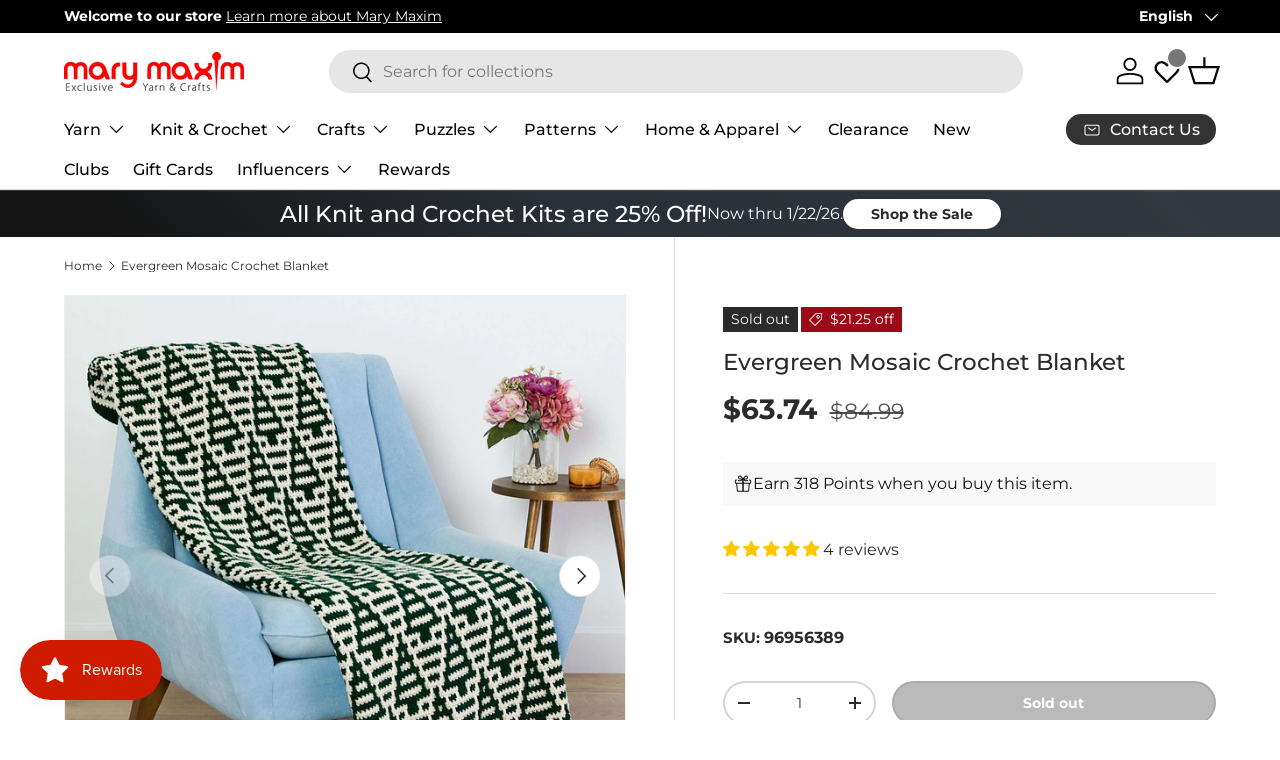

--- FILE ---
content_type: application/javascript; charset=utf-8
request_url: https://searchanise-ef84.kxcdn.com/templates.1F3z0o2E4e.js
body_size: 5209
content:
Searchanise=window.Searchanise||{};Searchanise.templates={Platform:'shopify',StoreName:'Mary Maxim Ltd',PersonalizationEnabled:'N',AutocompleteLayout:'multicolumn_new',AutocompleteStyle:'ITEMS_MULTICOLUMN_LIGHT_NEW',AutocompleteDescriptionStrings:0,AutocompleteSuggestionCount:5,AutocompletePagesCount:0,AutocompleteSuggestOnSearchBoxEmpty:'Y',AutocompleteShowRecent:'Y',AutocompleteShowMoreLink:'Y',AutocompleteIsMulticolumn:'Y',AutocompleteTemplate:'<div class="snize-ac-results-content"><div class="snize-results-html" style="cursor:auto;" id="snize-ac-results-html-container"></div><div class="snize-ac-results-columns"><div class="snize-ac-results-column"><ul class="snize-ac-results-list" id="snize-ac-items-container-1"></ul><ul class="snize-ac-results-list" id="snize-ac-items-container-2"></ul><ul class="snize-ac-results-list" id="snize-ac-items-container-3"></ul><ul class="snize-ac-results-list snize-view-all-container"></ul></div><div class="snize-ac-results-column"><ul class="snize-ac-results-multicolumn-list" id="snize-ac-items-container-4"></ul></div></div></div>',AutocompleteMobileTemplate:'<div class="snize-ac-results-content"><div class="snize-mobile-top-panel"><div class="snize-close-button"><button type="button" class="snize-close-button-arrow"></button></div><form action="#" style="margin: 0px"><div class="snize-search"><input id="snize-mobile-search-input" autocomplete="off" class="snize-input-style snize-mobile-input-style"></div><div class="snize-clear-button-container"><button type="button" class="snize-clear-button" style="visibility: hidden"></button></div></form></div><ul class="snize-ac-results-list" id="snize-ac-items-container-1"></ul><ul class="snize-ac-results-list" id="snize-ac-items-container-2"></ul><ul class="snize-ac-results-list" id="snize-ac-items-container-3"></ul><ul id="snize-ac-items-container-4"></ul><div class="snize-results-html" style="cursor:auto;" id="snize-ac-results-html-container"></div><div class="snize-close-area" id="snize-ac-close-area"></div></div>',AutocompleteItem:'<li class="snize-product ${product_classes}" data-original-product-id="${original_product_id}" id="snize-ac-product-${product_id}"><a aria-label="${autocomplete_aria_label}" href="${autocomplete_link}" class="snize-item" draggable="false"><div class="snize-thumbnail"><img src="${image_link}" class="snize-item-image ${additional_image_classes}" alt="${autocomplete_image_alt}"></div><span class="snize-title">${title}</span><span class="snize-description">${description}</span>${autocomplete_product_code_html}${autocomplete_product_attribute_html}${autocomplete_prices_html}${reviews_html}<div class="snize-labels-wrapper">${autocomplete_in_stock_status_html}${autocomplete_product_discount_label}${autocomplete_product_tag_label}${autocomplete_product_custom_label}</div><div class="snize-add-to-cart-container">${autocomplete_action_button_html}</div></a></li>',AutocompleteMobileItem:'<li class="snize-product ${product_classes}" data-original-product-id="${original_product_id}" id="snize-ac-product-${product_id}"><a aria-label="${autocomplete_aria_label}" href="${autocomplete_link}" class="snize-item"><div class="snize-thumbnail"><img src="${image_link}" class="snize-item-image ${additional_image_classes}" alt="${autocomplete_image_alt}"></div><div class="snize-product-info"><span class="snize-title">${title}</span><span class="snize-description">${description}</span>${autocomplete_product_code_html}${autocomplete_product_attribute_html}<div class="snize-ac-prices-container">${autocomplete_prices_html}</div><div class="snize-labels-wrapper">${autocomplete_in_stock_status_html}${autocomplete_product_discount_label}${autocomplete_product_tag_label}${autocomplete_product_custom_label}</div>${reviews_html}</div></a></li>',AutocompleteResultsOrder:["categories","suggestions","pages","products"],ResultsShow:'Y',ResultsStyle:'RESULTS_BIG_PICTURES_NEW',ResultsItemCount:18,ResultsPagesCount:10,ResultsCategoriesCount:10,ResultsDefaultProductImage:'main',ResultsShowListPrice:'N',ResultsShowProductCode:'Y',ResultsFlipImageOnHover:'N',ResultsEnableInfiniteScrolling:'infinite',ResultsShowOptionVariants:'Y',ResultsShowCategoryImages:'N',ResultsShowPageImages:'N',ResultsDescriptionStrings:0,ResultsProductsPerRow:3,ResultsColorOptionType:'image',ResultsActionButtonType:'icon-text',ResultsActionButtonShape:'soft',ShowBestsellingSorting:'Y',ShowDiscountSorting:'Y',ReviewsShowRating:'Y',ResultsPlatformSortingCategories:{"test-clearance-manual":"283992195231","mary-maxim-yarn-sale":"283992227999","30-off-sale":"283992260767","afghan-patterns":"283992293535","contest-winners":"283992326303","accessories-storage":"283992359071","199-yarn-deal":"283992391839","coloring-book-sale":"283992424607","fashion-accessories-patterns":"283992457375","199-yarn-sale":"283992490143","199-yarn":"283992522911","think-pink":"283992555679","1-99-mary-maxim-yarn-sale":"283992588447","jumbo":"283992621215","all-aran-kits":"283992653983","pattern-corrections":"283992686751","50-off-halloween":"283992719519","premier":"283992752287","shop-our-best-sellers":"283992785055","crochet-hooks":"283992817823","needles-hooks":"283992850591","dolls":"283992883359","spring":"283992916127","300-piece-puzzles":"283992948895","plastic-canvas-kits":"283992981663","knit-sweaters":"283993014431","christmas":"283993047199","patterns-books":"283993079967","christmas-ready-made-gifts":"283993112735","40-off-yarn":"283993145503","rug-yarn-accessories":"283993178271","caron-one-pound":"283993211039","winter-plastic-canvas-kits":"283993243807","nylon-yarn":"283993276575","quilting":"283993309343","quilted-bags-and-accessories":"283993342111","plastic-canvas-free-patterns":"283993374879","countdown-to-black-friday":"283993407647","easter":"283993440415","patons":"283993473183","cross-stitch-embroidery-home-decor":"283993505951","clubs":"283993538719","sweater-sizes":"283993571487","quilt-magic":"283993604255","gifts-ready-made-items":"283993637023","christmas-kits":"283993669791","accessories-tools":"283993702559","alpaca":"283993735327","yarn-usage-novelty-boutique":"283993768095","needlework-accessories":"283993800863","coloring-books":"283993833631","calendars":"283993866399","polyester":"283993899167","199-or-less":"283993931935","50-off-puzzles":"283993964703","10-yarns":"283993997471","home-apparel":"283994030239","sweater-free-patterns":"283994063007","apparel-patterns":"283994095775","latch-hook-rug-kits":"283994128543","breast-cancer-awareness":"283994161311","quilting-books":"283994194079","ready-made-items":"283994226847","baby-patterns":"283994259615","500-piece-puzzles":"283994292383","felt-crafts":"283994325151","children-s-sweaters":"283994357919","yarn-brand":"283994390687","baby-1":"283994423455","sweaters":"283994456223","baby-afghans":"283994488991","craft-patterns":"283994521759","knit-crochet-patterns":"283994554527","gifts":"283994587295","accessories-supplies":"283994620063","sale-items":"283994652831","50off50":"283994685599","crochet-free-patterns":"283994718367","prism-sale":"283994751135","paint-by-number":"283994783903","thanksgiving":"283994816671","summer-yarn-sale":"283994849439","199-starlette":"283994882207","crochet-sweaters":"283994914975","fall":"283994947743","50-items-50-off":"283994980511","crafts":"283995013279","superfine":"283995046047","doll-kits-dolls":"283995078815","needles-hooks-accessories":"283995111583","knit-crochet":"283995144351","furniture-protectors":"283995177119","macrame":"283995209887","vintage-patterns":"283995242655","mosaics":"283995275423","jewelry-making":"283995308191","all-products":"283995340959","afghan-free-patterns":"283995373727","winter-yarn-crafts":"283995406495","bulky":"283995439263","sale-yarn":"283995472031","acrylic":"283995504799","holiday-patterns":"283995537567","lion-brand":"283995570335","puzzles":"283995603103","yarn":"283995635871","yarn-fiber":"283995668639","christmas-plastic-canvas-kits":"283995701407","best-selling-yarn-sale":"283995734175","super-bulky":"283995766943","spring-yarn-crafts":"283995799711","winter":"283995832479","beaded-craft-kits":"283995865247","easter-sale":"283995898015","patterns":"283995930783","notions":"283995963551","fall-yarn-crafts":"283995996319","aran-yarn-sale-2":"283996029087","amigurumi":"283996061855","baby":"283996094623","yarn-usage-rugs":"283996160159","home-decor-books":"283996192927","fine":"283996225695","fabric":"283996258463","beaded":"283996291231","clearance":"283996323999","needles-hooks-accessories-sale":"283996356767","bernat":"283996389535","halloween":"283996422303","crochet-afghans":"283996455071","gift-cards":"283996487839","general-craft-kits":"283996553375","deals-of-the-week":"283996586143","prism-yarn-sale-2":"283996618911","40-off-yarn-sale":"283996651679","wool":"283996684447","mary-maxim-yarn-sale-2":"283996717215","home-solutions":"283996749983","25-off-all-afghans-2":"283996815519","holding":"283996848287","gift-fashion-accessories":"283996881055","cotton":"283996913823","books":"283996946591","gift-ideas":"283996979359","1500-piece-puzzles":"283997012127","shawls-wraps":"283997044895","snowman-and-santa":"283997077663","summer-plastic-canvas-kits":"283997110431","hidden-products":"283997143199","quilt-kits":"283997175967","latch-hook":"283997208735","yarn-crafts-1":"283997241503","fall-plastic-canvas-kits":"283997274271","mellowspun-sale":"283997307039","sock-free-patterns":"283997339807","quilt-magic-sale":"283997372575","cbd-products":"283997405343","baby-apparel":"283997438111","fall-yarn-sale":"283997470879","needlework":"283997503647","components":"283997536415","yarn-usage-home-decor":"283997569183","sweater-patterns":"283997601951","yarn-usage":"283997634719","promotions":"283997667487","christmas-blowout":"283997700255","pillowcases":"283997733023","latch-hook-patterns":"283997765791","beaded-banners":"283997798559","diamond-dotz":"283997831327","seasonal":"283997864095","pencils-and-access":"283997896863","big-yarn-sale":"283997929631","31-off":"283997962399","kids-crafts-more":"283997995167","spring-plastic-canvas-kits":"283998027935","lily":"283998060703","5-yarn-weight-sale":"283998093471","how-to-books":"283998126239","apparel":"283998159007","yarn-usage-afghan-fashion":"283998191775","youtube-projects":"283998224543","macrame-kits":"283998257311","cyber-monday-1":"283998290079","yarn-crafts":"283998322847","diamond-dotz-art":"283998355615","moon-over-book-series":"283998388383","featured-puzzles":"283998421151","yarn-weight":"283998453919","free-patterns":"283998486687","1000-piece-puzzles":"283998519455","25-off-apparel-kits":"283998552223","christmas-apparel":"283998584991","ponchos":"283998617759","fall-savings":"283998650527","yarn-usage-sock":"283998716063","plastic-canvas":"283998748831","afghans":"283998781599","empty-category":"283998847135","cyber-monday":"283998879903","kit-components":"283998912671","50-off-yarn":"283998945439","crafts-free-patterns":"283998978207","2023-calendars":"283999010975","light-dk":"283999043743","slippers":"283999076511","featured-kits":"283999109279","test-clearance-auto":"283999142047","puzzles-500-1000-1500":"283999174815","summer-yarn-crafts":"283999207583","summer":"283999240351","yarn-usage-cotton-cone":"283999273119","quilt-squares":"283999305887","red-heart":"283999338655","scrub-it-kits":"283999371423","hat-scarf-mitten-free-patterns":"283999404191","knit-afghans":"283999436959","yarn-usage-baby":"283999469727","new-items":"283999502495","see-whats-new":"283999535263","knit-free-patterns":"283999568031","maximum-value":"283999600799","plastic-canvas-patterns":"283999633567","new-clearance":"283999666335","globo_basis_collection":"283999699103","hats-scarves-mittens":"283999731871","new-chunky-yarns":"283999797407","baby-apparel-sizes":"283999862943","wholesale":"283999895711","table-linens":"283999928479","cross-stitch":"283999961247","knitting-needles":"283999994015","puzzle-accessories":"284000026783","vintage-sweater-patterns":"284000059551","medium-worsted":"284000092319","fall-yarn-sale-2":"284000125087","all-apparel-kits":"284000190623","diamond-art":"284000223391","quilts":"284000288927","caron":"284000321695","knit-crochet-fashion-accessories":"284000354463","all":"284000387231","brand":"284000419999","aunt-martha-s":"284000452767","summer-collection":"285334306975","warm-weather-helpers":"285370089631","50-items-50-off-1":"287432867999","knit":"289589493919","crochet":"289589559455","out-of-stock":"290420228255","winter-collection":"290708488351","2024-calendars":"291168682143","expanded-yarn-colours":"292533665951","mary-maxim-yarn":"292542382239","beginner":"292623581343","beginner-crochet":"292623614111","beginner-knit":"292623679647","intermediate":"292623712415","intermediate-crochet":"292623745183","intermediate-knit":"292623777951","experienced":"292623810719","experienced-knit":"292623843487","experienced-crochet":"292623876255","skill-level":"292624269471","easy-knit":"292744986783","easy-crochet":"292745019551","easy":"292745052319","new-collection":"293056741535","best-sellers":"293056774303","summer-apparel":"293375049887","summer-solutions":"293375082655","bag-o-day-crochet":"293633491103","mjs-off-the-hook":"293633523871","briana-k-designs":"293633622175","janie-crow":"293633654943","get-yer-hook-on":"293635981471","spin-a-yarn-crochet":"293636014239","tl-yarn-crafts":"293636047007","vitalina-crafts":"293636079775","independent-designers":"293654134943","ready-made-fall":"294170787999","40-off-when-you-buy-4-or-more-balls":"294176653471","yarn-deals":"294717325471","sweet-potato-3":"294787448991","new-knit-crochet":"295062634655","new-puzzles":"295062667423","new-readymade":"295062700191","new-holiday-readymade":"295520043167","in-stock":"299863998623","handmade-by-stacy-j":"300797132959","raffamusa-designs":"300840976543","jusbee-creations":"300841009311","cyndie-birdsong":"639644369055","julie-yeager":"639644401823","dogwood-crochet":"639644434591","hanjan-crochet":"639644467359","one-skein-of-love-designs":"639713083551","crochet-365-knit-too":"640416776351","nellas-cottage":"640579436703","search-results-best-sellers":"640596246687","all-products-without-clubs":"640812482719","top-100":"640827555999","catalogue-requests":"641032093855","crochet-club-patterns":"641032552607","knit-club-patterns":"641032585375","wood-kits-1":"641148027039","crochet-with-may":"641298956447"},CategorySortingRule:"platform",ShopifyCurrency:'CAD',ShopifyMarketsSupport:'Y',ShopifyLocales:{"fr":{"locale":"fr","name":"French","primary":false,"published":true},"en":{"locale":"en","name":"English","primary":true,"published":true}},ShopifyRegionCatalogs:{"CA":["31052038303"]},StickySearchboxShow:'N',PriceSource:'min_variant',ColorsCSS:'.snize-ac-results .snize-description { color: #9D9D9D; }div.snize-ac-results.snize-ac-results-mobile .snize-description { color: #9D9D9D; }.snize-ac-results span.snize-discounted-price { color: #C1C1C1; }.snize-ac-results .snize-attribute { color: #9D9D9D; }.snize-ac-results .snize-sku { color: #9D9D9D; }#snize-search-results-grid-mode span.snize-attribute { color: #888888; }#snize-search-results-list-mode span.snize-attribute { color: #888888; }#snize-search-results-grid-mode span.snize-sku { color: #888888; }#snize-search-results-list-mode span.snize-sku { color: #888888; }',CustomCSS:'.snize-title {font-weight: bold !important; font-size: 1em !important; }.snize-sku {font-size: 1em !important;  }.snize-price-list {font-weight: bold !important;  font-size: 1em !important; }.snize-discounted-price {font-size: 1em !important;  margin: 6px 6px !important;}.snize-ac-results-column .snize-title {font-weight: bold !important; font-size: .8em !important; }.snize-ac-results-column .snize-sku {font-size: .8em !important;  }.snize-ac-results-column .snize-price-list {font-weight: bold !important;  font-size: .8em !important; }.snize-ac-results-column .snize-discounted-price {font-size: .8em !important;  margin: 6px 6px !important;}.snize .visually-hidden {    display: none;}.snize-ac-results .snize-reviews .total-reviews {    display: inline;    font-size: 11px;    margin-left: 5px;}.snize-ac-results .stars-container {    font-size: 15px;}div.snize #snize-search-results-grid-mode .snize-reviews .stars-container {    font-size: 15px;}',IsVoiceSearchEnabled:'Y'}

--- FILE ---
content_type: text/javascript
request_url: https://cdn.shopify.com/extensions/019bdd62-147e-7047-bdb3-855f5eebd1ff/rubik-variant-images-2651/assets/theme_enterprise.js
body_size: -141
content:
const enterPriseTheme = (mediaIdsToHide, debugLog, featuredMediaId) => {
    const mediaGallery = document.querySelector('.product media-gallery');
    if (!mediaGallery) {
        debugLog('Media Gallery not found!');
        return null;
    }

    mediaGallery.mediaGroupingEnabled = false;

    const viewerItems = mediaGallery.viewerItems;
    const thumbsItems = mediaGallery.thumbsItems;

    if (mediaGallery.counterCurrent) {
        mediaGallery.counterCurrent.textContent = '1';
    } else {
        debugLog('Counter Current element not found!');
    }

    viewerItems.forEach((item) => {
        item.style.display = 'none';
        item.classList.remove('media-viewer__item--single');
    });

    thumbsItems.forEach((item) => {
        item.style.display = 'none';
    });

    let featuredMedia = null;
    viewerItems.forEach((item, index) => {
        const mediaId = item.dataset.mediaId;
        debugLog('Processing media item with ID: ', mediaId);
        const mediaIdAsInteger = parseInt(mediaId);
        if (!mediaIdsToHide.includes(mediaId)) {
            item.style.display = '';
            if (thumbsItems[index]) {
                thumbsItems[index].style.display = '';
            }
            if (mediaIdAsInteger === featuredMediaId) {
                if (featuredMedia === null) {
                    featuredMedia = item;
                    debugLog('Featured media: ', featuredMedia);
                }
            }
        }
    });

    if (featuredMedia === null) {
        debugLog('Featured media not found, using the first item');
        featuredMedia = viewerItems[0];
    }

    if (featuredMedia) {
        setTimeout(() => {
            debugLog('Setting featured media: ', featuredMedia);
            mediaGallery.setVisibleItems();
            featuredMedia.classList.add('media-viewer__item--single');
            mediaGallery.currentItem = null;
            mediaGallery.customSetActiveMedia(featuredMedia);
        }, 200);
    }
};

const executeThemeCode = (debugLog, imagesToHide, imagesToShow, mediaIdsToHide, variantImages, mediaPerVariant, mediaIdPerImage, selectedImages, productMedia, featuredMediaId, theLatestVariantId) => {
    enterPriseTheme(mediaIdsToHide, debugLog, featuredMediaId);
};

--- FILE ---
content_type: text/json
request_url: https://conf.config-security.com/model
body_size: 87
content:
{"title":"recommendation AI model (keras)","structure":"release_id=0x3a:2b:40:7a:37:56:4a:65:75:28:25:63:44:6e:51:31:34:69:27:63:37:59:44:57:40:52:33:49:4c;keras;hh7fcg7i375b517wjxaxzs8kz86xp9oa05pedv94jnm671142f4xed5yudtxe8qyhmk3mql1","weights":"../weights/3a2b407a.h5","biases":"../biases/3a2b407a.h5"}

--- FILE ---
content_type: text/javascript; charset=utf-8
request_url: https://www.marymaxim.ca/products/evergreen-mosaic-crochet-blanket.js
body_size: 2355
content:
{"id":7593583771807,"title":"Evergreen Mosaic Crochet Blanket","handle":"evergreen-mosaic-crochet-blanket","description":"\u003cp\u003eThis evergreen mosaic blanket puts the forest all around you. Kit includes Red Heart Super Saver yarns and instructions. Choose any main colour below. Requires crochet hook size 5.50 mm. Finished size 52.5 x 65.5\". Intermediate Crochet.\u003c\/p\u003e\n\u003cp\u003e\u003cstrong\u003eStitch Requirements:\u003c\/strong\u003e Chain, double crochet, mosaic double crochet, repeat, single crochet, slip stitch, yarn over hook. \u003c\/p\u003e","published_at":"2022-12-07T09:44:28-05:00","created_at":"2022-12-07T09:44:27-05:00","vendor":"Red Heart","type":"Knit \u0026 Crochet","tags":["brand_Red Heart","bundle","care_Machine wash and dry.","Crochet","fiber-content_100% Acrylic","hook-size_I-9 (5.5 mm)","Intermediate Crochet","kit-includes_Instructions","kit-includes_Pattern","kit-includes_Yarn","Knit  and  Crochet","Knit  and  Crochet: Afghans","Knit  and  Crochet: Afghans: Crochet","Knit  and  Crochet: Afghans: Crochet Afghans","project-type_Crochet","size_52.5 x 65.5\"","skill-level_Intermediate","yarn-range-name_Red Heart Super Saver","yarn-range-number_640","yarn-weight_4 Medium Worsted"],"price":6374,"price_min":6374,"price_max":6374,"available":false,"price_varies":false,"compare_at_price":8499,"compare_at_price_min":8499,"compare_at_price_max":8499,"compare_at_price_varies":false,"variants":[{"id":42865943478431,"title":"Hunter Green","option1":"Hunter Green","option2":null,"option3":null,"sku":"96956389","requires_shipping":true,"taxable":true,"featured_image":{"id":34390854336671,"product_id":7593583771807,"position":1,"created_at":"2022-12-07T09:44:27-05:00","updated_at":"2022-12-07T09:44:29-05:00","alt":null,"width":2000,"height":2000,"src":"https:\/\/cdn.shopify.com\/s\/files\/1\/0459\/0826\/3071\/products\/FP8233b_f85223b0-a1cb-433c-8a1b-0181d8b9d9e8.jpg?v=1670424269","variant_ids":[42865943478431]},"available":false,"name":"Evergreen Mosaic Crochet Blanket - Hunter Green","public_title":"Hunter Green","options":["Hunter Green"],"price":6374,"weight":1200,"compare_at_price":8499,"inventory_management":"shopify","barcode":"","featured_media":{"alt":null,"id":27162011271327,"position":1,"preview_image":{"aspect_ratio":1.0,"height":2000,"width":2000,"src":"https:\/\/cdn.shopify.com\/s\/files\/1\/0459\/0826\/3071\/products\/FP8233b_f85223b0-a1cb-433c-8a1b-0181d8b9d9e8.jpg?v=1670424269"}},"quantity_rule":{"min":1,"max":null,"increment":1},"quantity_price_breaks":[],"requires_selling_plan":false,"selling_plan_allocations":[]},{"id":42865943511199,"title":"Burgundy","option1":"Burgundy","option2":null,"option3":null,"sku":"96956376","requires_shipping":true,"taxable":true,"featured_image":{"id":34455716757663,"product_id":7593583771807,"position":8,"created_at":"2022-12-21T11:01:06-05:00","updated_at":"2022-12-21T11:01:10-05:00","alt":null,"width":500,"height":500,"src":"https:\/\/cdn.shopify.com\/s\/files\/1\/0459\/0826\/3071\/products\/Y640376_d0f0ea6f-7ba1-437a-bf68-c1bed18c5b07.jpg?v=1671638470","variant_ids":[42865943511199]},"available":false,"name":"Evergreen Mosaic Crochet Blanket - Burgundy","public_title":"Burgundy","options":["Burgundy"],"price":6374,"weight":1200,"compare_at_price":8499,"inventory_management":"shopify","barcode":"","featured_media":{"alt":null,"id":27237566447775,"position":8,"preview_image":{"aspect_ratio":1.0,"height":500,"width":500,"src":"https:\/\/cdn.shopify.com\/s\/files\/1\/0459\/0826\/3071\/products\/Y640376_d0f0ea6f-7ba1-437a-bf68-c1bed18c5b07.jpg?v=1671638470"}},"quantity_rule":{"min":1,"max":null,"increment":1},"quantity_price_breaks":[],"requires_selling_plan":false,"selling_plan_allocations":[]},{"id":42865943543967,"title":"Carrot","option1":"Carrot","option2":null,"option3":null,"sku":"96956256","requires_shipping":true,"taxable":true,"featured_image":{"id":34455768170655,"product_id":7593583771807,"position":12,"created_at":"2022-12-21T11:15:38-05:00","updated_at":"2022-12-21T11:15:40-05:00","alt":null,"width":425,"height":425,"src":"https:\/\/cdn.shopify.com\/s\/files\/1\/0459\/0826\/3071\/products\/Y640256_a889c32f-2a96-463d-b824-3b7a79018ae1.jpg?v=1671639340","variant_ids":[42865943543967]},"available":false,"name":"Evergreen Mosaic Crochet Blanket - Carrot","public_title":"Carrot","options":["Carrot"],"price":6374,"weight":1200,"compare_at_price":8499,"inventory_management":"shopify","barcode":"","featured_media":{"alt":null,"id":27237626118303,"position":12,"preview_image":{"aspect_ratio":1.0,"height":425,"width":425,"src":"https:\/\/cdn.shopify.com\/s\/files\/1\/0459\/0826\/3071\/products\/Y640256_a889c32f-2a96-463d-b824-3b7a79018ae1.jpg?v=1671639340"}},"quantity_rule":{"min":1,"max":null,"increment":1},"quantity_price_breaks":[],"requires_selling_plan":false,"selling_plan_allocations":[]},{"id":42865943576735,"title":"Cherry Red","option1":"Cherry Red","option2":null,"option3":null,"sku":"96956319","requires_shipping":true,"taxable":true,"featured_image":{"id":34455716298911,"product_id":7593583771807,"position":7,"created_at":"2022-12-21T11:01:06-05:00","updated_at":"2022-12-21T11:01:07-05:00","alt":null,"width":500,"height":500,"src":"https:\/\/cdn.shopify.com\/s\/files\/1\/0459\/0826\/3071\/products\/Y640319_e4557e20-8f36-42dd-a3e1-130e81c37be7.jpg?v=1671638467","variant_ids":[42865943576735]},"available":false,"name":"Evergreen Mosaic Crochet Blanket - Cherry Red","public_title":"Cherry Red","options":["Cherry Red"],"price":6374,"weight":1200,"compare_at_price":8499,"inventory_management":"shopify","barcode":"","featured_media":{"alt":null,"id":27237566415007,"position":7,"preview_image":{"aspect_ratio":1.0,"height":500,"width":500,"src":"https:\/\/cdn.shopify.com\/s\/files\/1\/0459\/0826\/3071\/products\/Y640319_e4557e20-8f36-42dd-a3e1-130e81c37be7.jpg?v=1671638467"}},"quantity_rule":{"min":1,"max":null,"increment":1},"quantity_price_breaks":[],"requires_selling_plan":false,"selling_plan_allocations":[]},{"id":42865943609503,"title":"Coffee","option1":"Coffee","option2":null,"option3":null,"sku":"96956365","requires_shipping":true,"taxable":true,"featured_image":{"id":34455716462751,"product_id":7593583771807,"position":5,"created_at":"2022-12-21T11:01:05-05:00","updated_at":"2022-12-21T11:01:08-05:00","alt":null,"width":746,"height":746,"src":"https:\/\/cdn.shopify.com\/s\/files\/1\/0459\/0826\/3071\/products\/6400365_3d853d20-8bee-48bb-9402-5ea791426bb4.jpg?v=1671638468","variant_ids":[42865943609503]},"available":false,"name":"Evergreen Mosaic Crochet Blanket - Coffee","public_title":"Coffee","options":["Coffee"],"price":6374,"weight":1200,"compare_at_price":8499,"inventory_management":"shopify","barcode":"","featured_media":{"alt":null,"id":27237566349471,"position":5,"preview_image":{"aspect_ratio":1.0,"height":746,"width":746,"src":"https:\/\/cdn.shopify.com\/s\/files\/1\/0459\/0826\/3071\/products\/6400365_3d853d20-8bee-48bb-9402-5ea791426bb4.jpg?v=1671638468"}},"quantity_rule":{"min":1,"max":null,"increment":1},"quantity_price_breaks":[],"requires_selling_plan":false,"selling_plan_allocations":[]},{"id":42865943642271,"title":"Frosty Green","option1":"Frosty Green","option2":null,"option3":null,"sku":"96956661","requires_shipping":true,"taxable":true,"featured_image":{"id":34455716561055,"product_id":7593583771807,"position":11,"created_at":"2022-12-21T11:01:06-05:00","updated_at":"2022-12-21T11:01:08-05:00","alt":null,"width":746,"height":746,"src":"https:\/\/cdn.shopify.com\/s\/files\/1\/0459\/0826\/3071\/products\/Y640661_87377b73-3d32-4bf8-8ab9-0e74f5903e88.jpg?v=1671638468","variant_ids":[42865943642271]},"available":false,"name":"Evergreen Mosaic Crochet Blanket - Frosty Green","public_title":"Frosty Green","options":["Frosty Green"],"price":6374,"weight":1200,"compare_at_price":8499,"inventory_management":"shopify","barcode":"","featured_media":{"alt":null,"id":27237566546079,"position":11,"preview_image":{"aspect_ratio":1.0,"height":746,"width":746,"src":"https:\/\/cdn.shopify.com\/s\/files\/1\/0459\/0826\/3071\/products\/Y640661_87377b73-3d32-4bf8-8ab9-0e74f5903e88.jpg?v=1671638468"}},"quantity_rule":{"min":1,"max":null,"increment":1},"quantity_price_breaks":[],"requires_selling_plan":false,"selling_plan_allocations":[]},{"id":42865943675039,"title":"Grey Heather","option1":"Grey Heather","option2":null,"option3":null,"sku":"96956400","requires_shipping":true,"taxable":true,"featured_image":{"id":34455716626591,"product_id":7593583771807,"position":4,"created_at":"2022-12-21T11:01:05-05:00","updated_at":"2022-12-21T11:01:09-05:00","alt":null,"width":720,"height":720,"src":"https:\/\/cdn.shopify.com\/s\/files\/1\/0459\/0826\/3071\/products\/640400_65e3f568-3740-4f6d-83db-1b166f35dd35.jpg?v=1671638469","variant_ids":[42865943675039]},"available":false,"name":"Evergreen Mosaic Crochet Blanket - Grey Heather","public_title":"Grey Heather","options":["Grey Heather"],"price":6374,"weight":1200,"compare_at_price":8499,"inventory_management":"shopify","barcode":"","featured_media":{"alt":null,"id":27237566316703,"position":4,"preview_image":{"aspect_ratio":1.0,"height":720,"width":720,"src":"https:\/\/cdn.shopify.com\/s\/files\/1\/0459\/0826\/3071\/products\/640400_65e3f568-3740-4f6d-83db-1b166f35dd35.jpg?v=1671638469"}},"quantity_rule":{"min":1,"max":null,"increment":1},"quantity_price_breaks":[],"requires_selling_plan":false,"selling_plan_allocations":[]},{"id":42865943707807,"title":"Hot Red","option1":"Hot Red","option2":null,"option3":null,"sku":"96956390","requires_shipping":true,"taxable":true,"featured_image":{"id":34455768072351,"product_id":7593583771807,"position":15,"created_at":"2022-12-21T11:15:38-05:00","updated_at":"2022-12-21T11:15:39-05:00","alt":null,"width":450,"height":450,"src":"https:\/\/cdn.shopify.com\/s\/files\/1\/0459\/0826\/3071\/products\/Y640390.jpg?v=1671639339","variant_ids":[42865943707807]},"available":false,"name":"Evergreen Mosaic Crochet Blanket - Hot Red","public_title":"Hot Red","options":["Hot Red"],"price":6374,"weight":1200,"compare_at_price":8499,"inventory_management":"shopify","barcode":"","featured_media":{"alt":null,"id":27237626216607,"position":15,"preview_image":{"aspect_ratio":1.0,"height":450,"width":450,"src":"https:\/\/cdn.shopify.com\/s\/files\/1\/0459\/0826\/3071\/products\/Y640390.jpg?v=1671639339"}},"quantity_rule":{"min":1,"max":null,"increment":1},"quantity_price_breaks":[],"requires_selling_plan":false,"selling_plan_allocations":[]},{"id":42865943740575,"title":"Light Blue","option1":"Light Blue","option2":null,"option3":null,"sku":"96956381","requires_shipping":true,"taxable":true,"featured_image":{"id":34455716266143,"product_id":7593583771807,"position":3,"created_at":"2022-12-21T11:01:05-05:00","updated_at":"2022-12-21T11:01:07-05:00","alt":null,"width":720,"height":720,"src":"https:\/\/cdn.shopify.com\/s\/files\/1\/0459\/0826\/3071\/products\/640381_172cd1f7-0640-4cfc-91cc-3f0b6b393112.jpg?v=1671638467","variant_ids":[42865943740575]},"available":false,"name":"Evergreen Mosaic Crochet Blanket - Light Blue","public_title":"Light Blue","options":["Light Blue"],"price":6374,"weight":1200,"compare_at_price":8499,"inventory_management":"shopify","barcode":"","featured_media":{"alt":null,"id":27237566283935,"position":3,"preview_image":{"aspect_ratio":1.0,"height":720,"width":720,"src":"https:\/\/cdn.shopify.com\/s\/files\/1\/0459\/0826\/3071\/products\/640381_172cd1f7-0640-4cfc-91cc-3f0b6b393112.jpg?v=1671638467"}},"quantity_rule":{"min":1,"max":null,"increment":1},"quantity_price_breaks":[],"requires_selling_plan":false,"selling_plan_allocations":[]},{"id":42865943773343,"title":"Light Sage","option1":"Light Sage","option2":null,"option3":null,"sku":"96956631","requires_shipping":true,"taxable":true,"featured_image":{"id":34455716659359,"product_id":7593583771807,"position":6,"created_at":"2022-12-21T11:01:06-05:00","updated_at":"2022-12-21T11:01:09-05:00","alt":null,"width":746,"height":746,"src":"https:\/\/cdn.shopify.com\/s\/files\/1\/0459\/0826\/3071\/products\/6400631_54379117-cba6-4d00-902a-1b23ee0cf324.jpg?v=1671638469","variant_ids":[42865943773343]},"available":false,"name":"Evergreen Mosaic Crochet Blanket - Light Sage","public_title":"Light Sage","options":["Light Sage"],"price":6374,"weight":1200,"compare_at_price":8499,"inventory_management":"shopify","barcode":"","featured_media":{"alt":null,"id":27237566382239,"position":6,"preview_image":{"aspect_ratio":1.0,"height":746,"width":746,"src":"https:\/\/cdn.shopify.com\/s\/files\/1\/0459\/0826\/3071\/products\/6400631_54379117-cba6-4d00-902a-1b23ee0cf324.jpg?v=1671638469"}},"quantity_rule":{"min":1,"max":null,"increment":1},"quantity_price_breaks":[],"requires_selling_plan":false,"selling_plan_allocations":[]},{"id":42865943806111,"title":"Paddy Green","option1":"Paddy Green","option2":null,"option3":null,"sku":"96956368","requires_shipping":true,"taxable":true,"featured_image":{"id":34455768137887,"product_id":7593583771807,"position":13,"created_at":"2022-12-21T11:15:38-05:00","updated_at":"2022-12-21T11:15:40-05:00","alt":null,"width":450,"height":450,"src":"https:\/\/cdn.shopify.com\/s\/files\/1\/0459\/0826\/3071\/products\/Y640368.jpg?v=1671639340","variant_ids":[42865943806111]},"available":false,"name":"Evergreen Mosaic Crochet Blanket - Paddy Green","public_title":"Paddy Green","options":["Paddy Green"],"price":6374,"weight":1200,"compare_at_price":8499,"inventory_management":"shopify","barcode":"","featured_media":{"alt":null,"id":27237626151071,"position":13,"preview_image":{"aspect_ratio":1.0,"height":450,"width":450,"src":"https:\/\/cdn.shopify.com\/s\/files\/1\/0459\/0826\/3071\/products\/Y640368.jpg?v=1671639340"}},"quantity_rule":{"min":1,"max":null,"increment":1},"quantity_price_breaks":[],"requires_selling_plan":false,"selling_plan_allocations":[]},{"id":42865943838879,"title":"Real Teal","option1":"Real Teal","option2":null,"option3":null,"sku":"96956656","requires_shipping":true,"taxable":true,"featured_image":{"id":34455716593823,"product_id":7593583771807,"position":10,"created_at":"2022-12-21T11:01:06-05:00","updated_at":"2022-12-21T11:01:08-05:00","alt":null,"width":500,"height":500,"src":"https:\/\/cdn.shopify.com\/s\/files\/1\/0459\/0826\/3071\/products\/Y640656_545580c9-8308-47b0-9609-812bd0d3134f.jpg?v=1671638468","variant_ids":[42865943838879]},"available":false,"name":"Evergreen Mosaic Crochet Blanket - Real Teal","public_title":"Real Teal","options":["Real Teal"],"price":6374,"weight":1200,"compare_at_price":8499,"inventory_management":"shopify","barcode":"","featured_media":{"alt":null,"id":27237566513311,"position":10,"preview_image":{"aspect_ratio":1.0,"height":500,"width":500,"src":"https:\/\/cdn.shopify.com\/s\/files\/1\/0459\/0826\/3071\/products\/Y640656_545580c9-8308-47b0-9609-812bd0d3134f.jpg?v=1671638468"}},"quantity_rule":{"min":1,"max":null,"increment":1},"quantity_price_breaks":[],"requires_selling_plan":false,"selling_plan_allocations":[]},{"id":42865943871647,"title":"Royal","option1":"Royal","option2":null,"option3":null,"sku":"96956385","requires_shipping":true,"taxable":true,"featured_image":{"id":34455768105119,"product_id":7593583771807,"position":14,"created_at":"2022-12-21T11:15:38-05:00","updated_at":"2022-12-21T11:15:39-05:00","alt":null,"width":450,"height":450,"src":"https:\/\/cdn.shopify.com\/s\/files\/1\/0459\/0826\/3071\/products\/Y640385.jpg?v=1671639339","variant_ids":[42865943871647]},"available":false,"name":"Evergreen Mosaic Crochet Blanket - Royal","public_title":"Royal","options":["Royal"],"price":6374,"weight":1200,"compare_at_price":8499,"inventory_management":"shopify","barcode":"","featured_media":{"alt":null,"id":27237626183839,"position":14,"preview_image":{"aspect_ratio":1.0,"height":450,"width":450,"src":"https:\/\/cdn.shopify.com\/s\/files\/1\/0459\/0826\/3071\/products\/Y640385.jpg?v=1671639339"}},"quantity_rule":{"min":1,"max":null,"increment":1},"quantity_price_breaks":[],"requires_selling_plan":false,"selling_plan_allocations":[]},{"id":42865943904415,"title":"Soft Navy","option1":"Soft Navy","option2":null,"option3":null,"sku":"96956387","requires_shipping":true,"taxable":true,"featured_image":{"id":34455716397215,"product_id":7593583771807,"position":9,"created_at":"2022-12-21T11:01:06-05:00","updated_at":"2022-12-21T11:01:08-05:00","alt":null,"width":500,"height":500,"src":"https:\/\/cdn.shopify.com\/s\/files\/1\/0459\/0826\/3071\/products\/Y640387_e1db5486-f65a-4511-ae13-c2b3b133ca77.jpg?v=1671638468","variant_ids":[42865943904415]},"available":false,"name":"Evergreen Mosaic Crochet Blanket - Soft Navy","public_title":"Soft Navy","options":["Soft Navy"],"price":6374,"weight":1200,"compare_at_price":8499,"inventory_management":"shopify","barcode":"","featured_media":{"alt":null,"id":27237566480543,"position":9,"preview_image":{"aspect_ratio":1.0,"height":500,"width":500,"src":"https:\/\/cdn.shopify.com\/s\/files\/1\/0459\/0826\/3071\/products\/Y640387_e1db5486-f65a-4511-ae13-c2b3b133ca77.jpg?v=1671638468"}},"quantity_rule":{"min":1,"max":null,"increment":1},"quantity_price_breaks":[],"requires_selling_plan":false,"selling_plan_allocations":[]}],"images":["\/\/cdn.shopify.com\/s\/files\/1\/0459\/0826\/3071\/products\/FP8233b_f85223b0-a1cb-433c-8a1b-0181d8b9d9e8.jpg?v=1670424269","\/\/cdn.shopify.com\/s\/files\/1\/0459\/0826\/3071\/products\/FP8233_3df8b5b7-80c7-4af2-8016-884709b36222.jpg?v=1670424269","\/\/cdn.shopify.com\/s\/files\/1\/0459\/0826\/3071\/products\/640381_172cd1f7-0640-4cfc-91cc-3f0b6b393112.jpg?v=1671638467","\/\/cdn.shopify.com\/s\/files\/1\/0459\/0826\/3071\/products\/640400_65e3f568-3740-4f6d-83db-1b166f35dd35.jpg?v=1671638469","\/\/cdn.shopify.com\/s\/files\/1\/0459\/0826\/3071\/products\/6400365_3d853d20-8bee-48bb-9402-5ea791426bb4.jpg?v=1671638468","\/\/cdn.shopify.com\/s\/files\/1\/0459\/0826\/3071\/products\/6400631_54379117-cba6-4d00-902a-1b23ee0cf324.jpg?v=1671638469","\/\/cdn.shopify.com\/s\/files\/1\/0459\/0826\/3071\/products\/Y640319_e4557e20-8f36-42dd-a3e1-130e81c37be7.jpg?v=1671638467","\/\/cdn.shopify.com\/s\/files\/1\/0459\/0826\/3071\/products\/Y640376_d0f0ea6f-7ba1-437a-bf68-c1bed18c5b07.jpg?v=1671638470","\/\/cdn.shopify.com\/s\/files\/1\/0459\/0826\/3071\/products\/Y640387_e1db5486-f65a-4511-ae13-c2b3b133ca77.jpg?v=1671638468","\/\/cdn.shopify.com\/s\/files\/1\/0459\/0826\/3071\/products\/Y640656_545580c9-8308-47b0-9609-812bd0d3134f.jpg?v=1671638468","\/\/cdn.shopify.com\/s\/files\/1\/0459\/0826\/3071\/products\/Y640661_87377b73-3d32-4bf8-8ab9-0e74f5903e88.jpg?v=1671638468","\/\/cdn.shopify.com\/s\/files\/1\/0459\/0826\/3071\/products\/Y640256_a889c32f-2a96-463d-b824-3b7a79018ae1.jpg?v=1671639340","\/\/cdn.shopify.com\/s\/files\/1\/0459\/0826\/3071\/products\/Y640368.jpg?v=1671639340","\/\/cdn.shopify.com\/s\/files\/1\/0459\/0826\/3071\/products\/Y640385.jpg?v=1671639339","\/\/cdn.shopify.com\/s\/files\/1\/0459\/0826\/3071\/products\/Y640390.jpg?v=1671639339"],"featured_image":"\/\/cdn.shopify.com\/s\/files\/1\/0459\/0826\/3071\/products\/FP8233b_f85223b0-a1cb-433c-8a1b-0181d8b9d9e8.jpg?v=1670424269","options":[{"name":"Color","position":1,"values":["Hunter Green","Burgundy","Carrot","Cherry Red","Coffee","Frosty Green","Grey Heather","Hot Red","Light Blue","Light Sage","Paddy Green","Real Teal","Royal","Soft Navy"]}],"url":"\/products\/evergreen-mosaic-crochet-blanket","media":[{"alt":null,"id":27162011271327,"position":1,"preview_image":{"aspect_ratio":1.0,"height":2000,"width":2000,"src":"https:\/\/cdn.shopify.com\/s\/files\/1\/0459\/0826\/3071\/products\/FP8233b_f85223b0-a1cb-433c-8a1b-0181d8b9d9e8.jpg?v=1670424269"},"aspect_ratio":1.0,"height":2000,"media_type":"image","src":"https:\/\/cdn.shopify.com\/s\/files\/1\/0459\/0826\/3071\/products\/FP8233b_f85223b0-a1cb-433c-8a1b-0181d8b9d9e8.jpg?v=1670424269","width":2000},{"alt":null,"id":27162011304095,"position":2,"preview_image":{"aspect_ratio":1.0,"height":2000,"width":2000,"src":"https:\/\/cdn.shopify.com\/s\/files\/1\/0459\/0826\/3071\/products\/FP8233_3df8b5b7-80c7-4af2-8016-884709b36222.jpg?v=1670424269"},"aspect_ratio":1.0,"height":2000,"media_type":"image","src":"https:\/\/cdn.shopify.com\/s\/files\/1\/0459\/0826\/3071\/products\/FP8233_3df8b5b7-80c7-4af2-8016-884709b36222.jpg?v=1670424269","width":2000},{"alt":null,"id":27237566283935,"position":3,"preview_image":{"aspect_ratio":1.0,"height":720,"width":720,"src":"https:\/\/cdn.shopify.com\/s\/files\/1\/0459\/0826\/3071\/products\/640381_172cd1f7-0640-4cfc-91cc-3f0b6b393112.jpg?v=1671638467"},"aspect_ratio":1.0,"height":720,"media_type":"image","src":"https:\/\/cdn.shopify.com\/s\/files\/1\/0459\/0826\/3071\/products\/640381_172cd1f7-0640-4cfc-91cc-3f0b6b393112.jpg?v=1671638467","width":720},{"alt":null,"id":27237566316703,"position":4,"preview_image":{"aspect_ratio":1.0,"height":720,"width":720,"src":"https:\/\/cdn.shopify.com\/s\/files\/1\/0459\/0826\/3071\/products\/640400_65e3f568-3740-4f6d-83db-1b166f35dd35.jpg?v=1671638469"},"aspect_ratio":1.0,"height":720,"media_type":"image","src":"https:\/\/cdn.shopify.com\/s\/files\/1\/0459\/0826\/3071\/products\/640400_65e3f568-3740-4f6d-83db-1b166f35dd35.jpg?v=1671638469","width":720},{"alt":null,"id":27237566349471,"position":5,"preview_image":{"aspect_ratio":1.0,"height":746,"width":746,"src":"https:\/\/cdn.shopify.com\/s\/files\/1\/0459\/0826\/3071\/products\/6400365_3d853d20-8bee-48bb-9402-5ea791426bb4.jpg?v=1671638468"},"aspect_ratio":1.0,"height":746,"media_type":"image","src":"https:\/\/cdn.shopify.com\/s\/files\/1\/0459\/0826\/3071\/products\/6400365_3d853d20-8bee-48bb-9402-5ea791426bb4.jpg?v=1671638468","width":746},{"alt":null,"id":27237566382239,"position":6,"preview_image":{"aspect_ratio":1.0,"height":746,"width":746,"src":"https:\/\/cdn.shopify.com\/s\/files\/1\/0459\/0826\/3071\/products\/6400631_54379117-cba6-4d00-902a-1b23ee0cf324.jpg?v=1671638469"},"aspect_ratio":1.0,"height":746,"media_type":"image","src":"https:\/\/cdn.shopify.com\/s\/files\/1\/0459\/0826\/3071\/products\/6400631_54379117-cba6-4d00-902a-1b23ee0cf324.jpg?v=1671638469","width":746},{"alt":null,"id":27237566415007,"position":7,"preview_image":{"aspect_ratio":1.0,"height":500,"width":500,"src":"https:\/\/cdn.shopify.com\/s\/files\/1\/0459\/0826\/3071\/products\/Y640319_e4557e20-8f36-42dd-a3e1-130e81c37be7.jpg?v=1671638467"},"aspect_ratio":1.0,"height":500,"media_type":"image","src":"https:\/\/cdn.shopify.com\/s\/files\/1\/0459\/0826\/3071\/products\/Y640319_e4557e20-8f36-42dd-a3e1-130e81c37be7.jpg?v=1671638467","width":500},{"alt":null,"id":27237566447775,"position":8,"preview_image":{"aspect_ratio":1.0,"height":500,"width":500,"src":"https:\/\/cdn.shopify.com\/s\/files\/1\/0459\/0826\/3071\/products\/Y640376_d0f0ea6f-7ba1-437a-bf68-c1bed18c5b07.jpg?v=1671638470"},"aspect_ratio":1.0,"height":500,"media_type":"image","src":"https:\/\/cdn.shopify.com\/s\/files\/1\/0459\/0826\/3071\/products\/Y640376_d0f0ea6f-7ba1-437a-bf68-c1bed18c5b07.jpg?v=1671638470","width":500},{"alt":null,"id":27237566480543,"position":9,"preview_image":{"aspect_ratio":1.0,"height":500,"width":500,"src":"https:\/\/cdn.shopify.com\/s\/files\/1\/0459\/0826\/3071\/products\/Y640387_e1db5486-f65a-4511-ae13-c2b3b133ca77.jpg?v=1671638468"},"aspect_ratio":1.0,"height":500,"media_type":"image","src":"https:\/\/cdn.shopify.com\/s\/files\/1\/0459\/0826\/3071\/products\/Y640387_e1db5486-f65a-4511-ae13-c2b3b133ca77.jpg?v=1671638468","width":500},{"alt":null,"id":27237566513311,"position":10,"preview_image":{"aspect_ratio":1.0,"height":500,"width":500,"src":"https:\/\/cdn.shopify.com\/s\/files\/1\/0459\/0826\/3071\/products\/Y640656_545580c9-8308-47b0-9609-812bd0d3134f.jpg?v=1671638468"},"aspect_ratio":1.0,"height":500,"media_type":"image","src":"https:\/\/cdn.shopify.com\/s\/files\/1\/0459\/0826\/3071\/products\/Y640656_545580c9-8308-47b0-9609-812bd0d3134f.jpg?v=1671638468","width":500},{"alt":null,"id":27237566546079,"position":11,"preview_image":{"aspect_ratio":1.0,"height":746,"width":746,"src":"https:\/\/cdn.shopify.com\/s\/files\/1\/0459\/0826\/3071\/products\/Y640661_87377b73-3d32-4bf8-8ab9-0e74f5903e88.jpg?v=1671638468"},"aspect_ratio":1.0,"height":746,"media_type":"image","src":"https:\/\/cdn.shopify.com\/s\/files\/1\/0459\/0826\/3071\/products\/Y640661_87377b73-3d32-4bf8-8ab9-0e74f5903e88.jpg?v=1671638468","width":746},{"alt":null,"id":27237626118303,"position":12,"preview_image":{"aspect_ratio":1.0,"height":425,"width":425,"src":"https:\/\/cdn.shopify.com\/s\/files\/1\/0459\/0826\/3071\/products\/Y640256_a889c32f-2a96-463d-b824-3b7a79018ae1.jpg?v=1671639340"},"aspect_ratio":1.0,"height":425,"media_type":"image","src":"https:\/\/cdn.shopify.com\/s\/files\/1\/0459\/0826\/3071\/products\/Y640256_a889c32f-2a96-463d-b824-3b7a79018ae1.jpg?v=1671639340","width":425},{"alt":null,"id":27237626151071,"position":13,"preview_image":{"aspect_ratio":1.0,"height":450,"width":450,"src":"https:\/\/cdn.shopify.com\/s\/files\/1\/0459\/0826\/3071\/products\/Y640368.jpg?v=1671639340"},"aspect_ratio":1.0,"height":450,"media_type":"image","src":"https:\/\/cdn.shopify.com\/s\/files\/1\/0459\/0826\/3071\/products\/Y640368.jpg?v=1671639340","width":450},{"alt":null,"id":27237626183839,"position":14,"preview_image":{"aspect_ratio":1.0,"height":450,"width":450,"src":"https:\/\/cdn.shopify.com\/s\/files\/1\/0459\/0826\/3071\/products\/Y640385.jpg?v=1671639339"},"aspect_ratio":1.0,"height":450,"media_type":"image","src":"https:\/\/cdn.shopify.com\/s\/files\/1\/0459\/0826\/3071\/products\/Y640385.jpg?v=1671639339","width":450},{"alt":null,"id":27237626216607,"position":15,"preview_image":{"aspect_ratio":1.0,"height":450,"width":450,"src":"https:\/\/cdn.shopify.com\/s\/files\/1\/0459\/0826\/3071\/products\/Y640390.jpg?v=1671639339"},"aspect_ratio":1.0,"height":450,"media_type":"image","src":"https:\/\/cdn.shopify.com\/s\/files\/1\/0459\/0826\/3071\/products\/Y640390.jpg?v=1671639339","width":450}],"requires_selling_plan":false,"selling_plan_groups":[]}

--- FILE ---
content_type: text/javascript; charset=utf-8
request_url: https://www.marymaxim.ca/products/evergreen-mosaic-crochet-blanket.js
body_size: 2298
content:
{"id":7593583771807,"title":"Evergreen Mosaic Crochet Blanket","handle":"evergreen-mosaic-crochet-blanket","description":"\u003cp\u003eThis evergreen mosaic blanket puts the forest all around you. Kit includes Red Heart Super Saver yarns and instructions. Choose any main colour below. Requires crochet hook size 5.50 mm. Finished size 52.5 x 65.5\". Intermediate Crochet.\u003c\/p\u003e\n\u003cp\u003e\u003cstrong\u003eStitch Requirements:\u003c\/strong\u003e Chain, double crochet, mosaic double crochet, repeat, single crochet, slip stitch, yarn over hook. \u003c\/p\u003e","published_at":"2022-12-07T09:44:28-05:00","created_at":"2022-12-07T09:44:27-05:00","vendor":"Red Heart","type":"Knit \u0026 Crochet","tags":["brand_Red Heart","bundle","care_Machine wash and dry.","Crochet","fiber-content_100% Acrylic","hook-size_I-9 (5.5 mm)","Intermediate Crochet","kit-includes_Instructions","kit-includes_Pattern","kit-includes_Yarn","Knit  and  Crochet","Knit  and  Crochet: Afghans","Knit  and  Crochet: Afghans: Crochet","Knit  and  Crochet: Afghans: Crochet Afghans","project-type_Crochet","size_52.5 x 65.5\"","skill-level_Intermediate","yarn-range-name_Red Heart Super Saver","yarn-range-number_640","yarn-weight_4 Medium Worsted"],"price":6374,"price_min":6374,"price_max":6374,"available":false,"price_varies":false,"compare_at_price":8499,"compare_at_price_min":8499,"compare_at_price_max":8499,"compare_at_price_varies":false,"variants":[{"id":42865943478431,"title":"Hunter Green","option1":"Hunter Green","option2":null,"option3":null,"sku":"96956389","requires_shipping":true,"taxable":true,"featured_image":{"id":34390854336671,"product_id":7593583771807,"position":1,"created_at":"2022-12-07T09:44:27-05:00","updated_at":"2022-12-07T09:44:29-05:00","alt":null,"width":2000,"height":2000,"src":"https:\/\/cdn.shopify.com\/s\/files\/1\/0459\/0826\/3071\/products\/FP8233b_f85223b0-a1cb-433c-8a1b-0181d8b9d9e8.jpg?v=1670424269","variant_ids":[42865943478431]},"available":false,"name":"Evergreen Mosaic Crochet Blanket - Hunter Green","public_title":"Hunter Green","options":["Hunter Green"],"price":6374,"weight":1200,"compare_at_price":8499,"inventory_management":"shopify","barcode":"","featured_media":{"alt":null,"id":27162011271327,"position":1,"preview_image":{"aspect_ratio":1.0,"height":2000,"width":2000,"src":"https:\/\/cdn.shopify.com\/s\/files\/1\/0459\/0826\/3071\/products\/FP8233b_f85223b0-a1cb-433c-8a1b-0181d8b9d9e8.jpg?v=1670424269"}},"quantity_rule":{"min":1,"max":null,"increment":1},"quantity_price_breaks":[],"requires_selling_plan":false,"selling_plan_allocations":[]},{"id":42865943511199,"title":"Burgundy","option1":"Burgundy","option2":null,"option3":null,"sku":"96956376","requires_shipping":true,"taxable":true,"featured_image":{"id":34455716757663,"product_id":7593583771807,"position":8,"created_at":"2022-12-21T11:01:06-05:00","updated_at":"2022-12-21T11:01:10-05:00","alt":null,"width":500,"height":500,"src":"https:\/\/cdn.shopify.com\/s\/files\/1\/0459\/0826\/3071\/products\/Y640376_d0f0ea6f-7ba1-437a-bf68-c1bed18c5b07.jpg?v=1671638470","variant_ids":[42865943511199]},"available":false,"name":"Evergreen Mosaic Crochet Blanket - Burgundy","public_title":"Burgundy","options":["Burgundy"],"price":6374,"weight":1200,"compare_at_price":8499,"inventory_management":"shopify","barcode":"","featured_media":{"alt":null,"id":27237566447775,"position":8,"preview_image":{"aspect_ratio":1.0,"height":500,"width":500,"src":"https:\/\/cdn.shopify.com\/s\/files\/1\/0459\/0826\/3071\/products\/Y640376_d0f0ea6f-7ba1-437a-bf68-c1bed18c5b07.jpg?v=1671638470"}},"quantity_rule":{"min":1,"max":null,"increment":1},"quantity_price_breaks":[],"requires_selling_plan":false,"selling_plan_allocations":[]},{"id":42865943543967,"title":"Carrot","option1":"Carrot","option2":null,"option3":null,"sku":"96956256","requires_shipping":true,"taxable":true,"featured_image":{"id":34455768170655,"product_id":7593583771807,"position":12,"created_at":"2022-12-21T11:15:38-05:00","updated_at":"2022-12-21T11:15:40-05:00","alt":null,"width":425,"height":425,"src":"https:\/\/cdn.shopify.com\/s\/files\/1\/0459\/0826\/3071\/products\/Y640256_a889c32f-2a96-463d-b824-3b7a79018ae1.jpg?v=1671639340","variant_ids":[42865943543967]},"available":false,"name":"Evergreen Mosaic Crochet Blanket - Carrot","public_title":"Carrot","options":["Carrot"],"price":6374,"weight":1200,"compare_at_price":8499,"inventory_management":"shopify","barcode":"","featured_media":{"alt":null,"id":27237626118303,"position":12,"preview_image":{"aspect_ratio":1.0,"height":425,"width":425,"src":"https:\/\/cdn.shopify.com\/s\/files\/1\/0459\/0826\/3071\/products\/Y640256_a889c32f-2a96-463d-b824-3b7a79018ae1.jpg?v=1671639340"}},"quantity_rule":{"min":1,"max":null,"increment":1},"quantity_price_breaks":[],"requires_selling_plan":false,"selling_plan_allocations":[]},{"id":42865943576735,"title":"Cherry Red","option1":"Cherry Red","option2":null,"option3":null,"sku":"96956319","requires_shipping":true,"taxable":true,"featured_image":{"id":34455716298911,"product_id":7593583771807,"position":7,"created_at":"2022-12-21T11:01:06-05:00","updated_at":"2022-12-21T11:01:07-05:00","alt":null,"width":500,"height":500,"src":"https:\/\/cdn.shopify.com\/s\/files\/1\/0459\/0826\/3071\/products\/Y640319_e4557e20-8f36-42dd-a3e1-130e81c37be7.jpg?v=1671638467","variant_ids":[42865943576735]},"available":false,"name":"Evergreen Mosaic Crochet Blanket - Cherry Red","public_title":"Cherry Red","options":["Cherry Red"],"price":6374,"weight":1200,"compare_at_price":8499,"inventory_management":"shopify","barcode":"","featured_media":{"alt":null,"id":27237566415007,"position":7,"preview_image":{"aspect_ratio":1.0,"height":500,"width":500,"src":"https:\/\/cdn.shopify.com\/s\/files\/1\/0459\/0826\/3071\/products\/Y640319_e4557e20-8f36-42dd-a3e1-130e81c37be7.jpg?v=1671638467"}},"quantity_rule":{"min":1,"max":null,"increment":1},"quantity_price_breaks":[],"requires_selling_plan":false,"selling_plan_allocations":[]},{"id":42865943609503,"title":"Coffee","option1":"Coffee","option2":null,"option3":null,"sku":"96956365","requires_shipping":true,"taxable":true,"featured_image":{"id":34455716462751,"product_id":7593583771807,"position":5,"created_at":"2022-12-21T11:01:05-05:00","updated_at":"2022-12-21T11:01:08-05:00","alt":null,"width":746,"height":746,"src":"https:\/\/cdn.shopify.com\/s\/files\/1\/0459\/0826\/3071\/products\/6400365_3d853d20-8bee-48bb-9402-5ea791426bb4.jpg?v=1671638468","variant_ids":[42865943609503]},"available":false,"name":"Evergreen Mosaic Crochet Blanket - Coffee","public_title":"Coffee","options":["Coffee"],"price":6374,"weight":1200,"compare_at_price":8499,"inventory_management":"shopify","barcode":"","featured_media":{"alt":null,"id":27237566349471,"position":5,"preview_image":{"aspect_ratio":1.0,"height":746,"width":746,"src":"https:\/\/cdn.shopify.com\/s\/files\/1\/0459\/0826\/3071\/products\/6400365_3d853d20-8bee-48bb-9402-5ea791426bb4.jpg?v=1671638468"}},"quantity_rule":{"min":1,"max":null,"increment":1},"quantity_price_breaks":[],"requires_selling_plan":false,"selling_plan_allocations":[]},{"id":42865943642271,"title":"Frosty Green","option1":"Frosty Green","option2":null,"option3":null,"sku":"96956661","requires_shipping":true,"taxable":true,"featured_image":{"id":34455716561055,"product_id":7593583771807,"position":11,"created_at":"2022-12-21T11:01:06-05:00","updated_at":"2022-12-21T11:01:08-05:00","alt":null,"width":746,"height":746,"src":"https:\/\/cdn.shopify.com\/s\/files\/1\/0459\/0826\/3071\/products\/Y640661_87377b73-3d32-4bf8-8ab9-0e74f5903e88.jpg?v=1671638468","variant_ids":[42865943642271]},"available":false,"name":"Evergreen Mosaic Crochet Blanket - Frosty Green","public_title":"Frosty Green","options":["Frosty Green"],"price":6374,"weight":1200,"compare_at_price":8499,"inventory_management":"shopify","barcode":"","featured_media":{"alt":null,"id":27237566546079,"position":11,"preview_image":{"aspect_ratio":1.0,"height":746,"width":746,"src":"https:\/\/cdn.shopify.com\/s\/files\/1\/0459\/0826\/3071\/products\/Y640661_87377b73-3d32-4bf8-8ab9-0e74f5903e88.jpg?v=1671638468"}},"quantity_rule":{"min":1,"max":null,"increment":1},"quantity_price_breaks":[],"requires_selling_plan":false,"selling_plan_allocations":[]},{"id":42865943675039,"title":"Grey Heather","option1":"Grey Heather","option2":null,"option3":null,"sku":"96956400","requires_shipping":true,"taxable":true,"featured_image":{"id":34455716626591,"product_id":7593583771807,"position":4,"created_at":"2022-12-21T11:01:05-05:00","updated_at":"2022-12-21T11:01:09-05:00","alt":null,"width":720,"height":720,"src":"https:\/\/cdn.shopify.com\/s\/files\/1\/0459\/0826\/3071\/products\/640400_65e3f568-3740-4f6d-83db-1b166f35dd35.jpg?v=1671638469","variant_ids":[42865943675039]},"available":false,"name":"Evergreen Mosaic Crochet Blanket - Grey Heather","public_title":"Grey Heather","options":["Grey Heather"],"price":6374,"weight":1200,"compare_at_price":8499,"inventory_management":"shopify","barcode":"","featured_media":{"alt":null,"id":27237566316703,"position":4,"preview_image":{"aspect_ratio":1.0,"height":720,"width":720,"src":"https:\/\/cdn.shopify.com\/s\/files\/1\/0459\/0826\/3071\/products\/640400_65e3f568-3740-4f6d-83db-1b166f35dd35.jpg?v=1671638469"}},"quantity_rule":{"min":1,"max":null,"increment":1},"quantity_price_breaks":[],"requires_selling_plan":false,"selling_plan_allocations":[]},{"id":42865943707807,"title":"Hot Red","option1":"Hot Red","option2":null,"option3":null,"sku":"96956390","requires_shipping":true,"taxable":true,"featured_image":{"id":34455768072351,"product_id":7593583771807,"position":15,"created_at":"2022-12-21T11:15:38-05:00","updated_at":"2022-12-21T11:15:39-05:00","alt":null,"width":450,"height":450,"src":"https:\/\/cdn.shopify.com\/s\/files\/1\/0459\/0826\/3071\/products\/Y640390.jpg?v=1671639339","variant_ids":[42865943707807]},"available":false,"name":"Evergreen Mosaic Crochet Blanket - Hot Red","public_title":"Hot Red","options":["Hot Red"],"price":6374,"weight":1200,"compare_at_price":8499,"inventory_management":"shopify","barcode":"","featured_media":{"alt":null,"id":27237626216607,"position":15,"preview_image":{"aspect_ratio":1.0,"height":450,"width":450,"src":"https:\/\/cdn.shopify.com\/s\/files\/1\/0459\/0826\/3071\/products\/Y640390.jpg?v=1671639339"}},"quantity_rule":{"min":1,"max":null,"increment":1},"quantity_price_breaks":[],"requires_selling_plan":false,"selling_plan_allocations":[]},{"id":42865943740575,"title":"Light Blue","option1":"Light Blue","option2":null,"option3":null,"sku":"96956381","requires_shipping":true,"taxable":true,"featured_image":{"id":34455716266143,"product_id":7593583771807,"position":3,"created_at":"2022-12-21T11:01:05-05:00","updated_at":"2022-12-21T11:01:07-05:00","alt":null,"width":720,"height":720,"src":"https:\/\/cdn.shopify.com\/s\/files\/1\/0459\/0826\/3071\/products\/640381_172cd1f7-0640-4cfc-91cc-3f0b6b393112.jpg?v=1671638467","variant_ids":[42865943740575]},"available":false,"name":"Evergreen Mosaic Crochet Blanket - Light Blue","public_title":"Light Blue","options":["Light Blue"],"price":6374,"weight":1200,"compare_at_price":8499,"inventory_management":"shopify","barcode":"","featured_media":{"alt":null,"id":27237566283935,"position":3,"preview_image":{"aspect_ratio":1.0,"height":720,"width":720,"src":"https:\/\/cdn.shopify.com\/s\/files\/1\/0459\/0826\/3071\/products\/640381_172cd1f7-0640-4cfc-91cc-3f0b6b393112.jpg?v=1671638467"}},"quantity_rule":{"min":1,"max":null,"increment":1},"quantity_price_breaks":[],"requires_selling_plan":false,"selling_plan_allocations":[]},{"id":42865943773343,"title":"Light Sage","option1":"Light Sage","option2":null,"option3":null,"sku":"96956631","requires_shipping":true,"taxable":true,"featured_image":{"id":34455716659359,"product_id":7593583771807,"position":6,"created_at":"2022-12-21T11:01:06-05:00","updated_at":"2022-12-21T11:01:09-05:00","alt":null,"width":746,"height":746,"src":"https:\/\/cdn.shopify.com\/s\/files\/1\/0459\/0826\/3071\/products\/6400631_54379117-cba6-4d00-902a-1b23ee0cf324.jpg?v=1671638469","variant_ids":[42865943773343]},"available":false,"name":"Evergreen Mosaic Crochet Blanket - Light Sage","public_title":"Light Sage","options":["Light Sage"],"price":6374,"weight":1200,"compare_at_price":8499,"inventory_management":"shopify","barcode":"","featured_media":{"alt":null,"id":27237566382239,"position":6,"preview_image":{"aspect_ratio":1.0,"height":746,"width":746,"src":"https:\/\/cdn.shopify.com\/s\/files\/1\/0459\/0826\/3071\/products\/6400631_54379117-cba6-4d00-902a-1b23ee0cf324.jpg?v=1671638469"}},"quantity_rule":{"min":1,"max":null,"increment":1},"quantity_price_breaks":[],"requires_selling_plan":false,"selling_plan_allocations":[]},{"id":42865943806111,"title":"Paddy Green","option1":"Paddy Green","option2":null,"option3":null,"sku":"96956368","requires_shipping":true,"taxable":true,"featured_image":{"id":34455768137887,"product_id":7593583771807,"position":13,"created_at":"2022-12-21T11:15:38-05:00","updated_at":"2022-12-21T11:15:40-05:00","alt":null,"width":450,"height":450,"src":"https:\/\/cdn.shopify.com\/s\/files\/1\/0459\/0826\/3071\/products\/Y640368.jpg?v=1671639340","variant_ids":[42865943806111]},"available":false,"name":"Evergreen Mosaic Crochet Blanket - Paddy Green","public_title":"Paddy Green","options":["Paddy Green"],"price":6374,"weight":1200,"compare_at_price":8499,"inventory_management":"shopify","barcode":"","featured_media":{"alt":null,"id":27237626151071,"position":13,"preview_image":{"aspect_ratio":1.0,"height":450,"width":450,"src":"https:\/\/cdn.shopify.com\/s\/files\/1\/0459\/0826\/3071\/products\/Y640368.jpg?v=1671639340"}},"quantity_rule":{"min":1,"max":null,"increment":1},"quantity_price_breaks":[],"requires_selling_plan":false,"selling_plan_allocations":[]},{"id":42865943838879,"title":"Real Teal","option1":"Real Teal","option2":null,"option3":null,"sku":"96956656","requires_shipping":true,"taxable":true,"featured_image":{"id":34455716593823,"product_id":7593583771807,"position":10,"created_at":"2022-12-21T11:01:06-05:00","updated_at":"2022-12-21T11:01:08-05:00","alt":null,"width":500,"height":500,"src":"https:\/\/cdn.shopify.com\/s\/files\/1\/0459\/0826\/3071\/products\/Y640656_545580c9-8308-47b0-9609-812bd0d3134f.jpg?v=1671638468","variant_ids":[42865943838879]},"available":false,"name":"Evergreen Mosaic Crochet Blanket - Real Teal","public_title":"Real Teal","options":["Real Teal"],"price":6374,"weight":1200,"compare_at_price":8499,"inventory_management":"shopify","barcode":"","featured_media":{"alt":null,"id":27237566513311,"position":10,"preview_image":{"aspect_ratio":1.0,"height":500,"width":500,"src":"https:\/\/cdn.shopify.com\/s\/files\/1\/0459\/0826\/3071\/products\/Y640656_545580c9-8308-47b0-9609-812bd0d3134f.jpg?v=1671638468"}},"quantity_rule":{"min":1,"max":null,"increment":1},"quantity_price_breaks":[],"requires_selling_plan":false,"selling_plan_allocations":[]},{"id":42865943871647,"title":"Royal","option1":"Royal","option2":null,"option3":null,"sku":"96956385","requires_shipping":true,"taxable":true,"featured_image":{"id":34455768105119,"product_id":7593583771807,"position":14,"created_at":"2022-12-21T11:15:38-05:00","updated_at":"2022-12-21T11:15:39-05:00","alt":null,"width":450,"height":450,"src":"https:\/\/cdn.shopify.com\/s\/files\/1\/0459\/0826\/3071\/products\/Y640385.jpg?v=1671639339","variant_ids":[42865943871647]},"available":false,"name":"Evergreen Mosaic Crochet Blanket - Royal","public_title":"Royal","options":["Royal"],"price":6374,"weight":1200,"compare_at_price":8499,"inventory_management":"shopify","barcode":"","featured_media":{"alt":null,"id":27237626183839,"position":14,"preview_image":{"aspect_ratio":1.0,"height":450,"width":450,"src":"https:\/\/cdn.shopify.com\/s\/files\/1\/0459\/0826\/3071\/products\/Y640385.jpg?v=1671639339"}},"quantity_rule":{"min":1,"max":null,"increment":1},"quantity_price_breaks":[],"requires_selling_plan":false,"selling_plan_allocations":[]},{"id":42865943904415,"title":"Soft Navy","option1":"Soft Navy","option2":null,"option3":null,"sku":"96956387","requires_shipping":true,"taxable":true,"featured_image":{"id":34455716397215,"product_id":7593583771807,"position":9,"created_at":"2022-12-21T11:01:06-05:00","updated_at":"2022-12-21T11:01:08-05:00","alt":null,"width":500,"height":500,"src":"https:\/\/cdn.shopify.com\/s\/files\/1\/0459\/0826\/3071\/products\/Y640387_e1db5486-f65a-4511-ae13-c2b3b133ca77.jpg?v=1671638468","variant_ids":[42865943904415]},"available":false,"name":"Evergreen Mosaic Crochet Blanket - Soft Navy","public_title":"Soft Navy","options":["Soft Navy"],"price":6374,"weight":1200,"compare_at_price":8499,"inventory_management":"shopify","barcode":"","featured_media":{"alt":null,"id":27237566480543,"position":9,"preview_image":{"aspect_ratio":1.0,"height":500,"width":500,"src":"https:\/\/cdn.shopify.com\/s\/files\/1\/0459\/0826\/3071\/products\/Y640387_e1db5486-f65a-4511-ae13-c2b3b133ca77.jpg?v=1671638468"}},"quantity_rule":{"min":1,"max":null,"increment":1},"quantity_price_breaks":[],"requires_selling_plan":false,"selling_plan_allocations":[]}],"images":["\/\/cdn.shopify.com\/s\/files\/1\/0459\/0826\/3071\/products\/FP8233b_f85223b0-a1cb-433c-8a1b-0181d8b9d9e8.jpg?v=1670424269","\/\/cdn.shopify.com\/s\/files\/1\/0459\/0826\/3071\/products\/FP8233_3df8b5b7-80c7-4af2-8016-884709b36222.jpg?v=1670424269","\/\/cdn.shopify.com\/s\/files\/1\/0459\/0826\/3071\/products\/640381_172cd1f7-0640-4cfc-91cc-3f0b6b393112.jpg?v=1671638467","\/\/cdn.shopify.com\/s\/files\/1\/0459\/0826\/3071\/products\/640400_65e3f568-3740-4f6d-83db-1b166f35dd35.jpg?v=1671638469","\/\/cdn.shopify.com\/s\/files\/1\/0459\/0826\/3071\/products\/6400365_3d853d20-8bee-48bb-9402-5ea791426bb4.jpg?v=1671638468","\/\/cdn.shopify.com\/s\/files\/1\/0459\/0826\/3071\/products\/6400631_54379117-cba6-4d00-902a-1b23ee0cf324.jpg?v=1671638469","\/\/cdn.shopify.com\/s\/files\/1\/0459\/0826\/3071\/products\/Y640319_e4557e20-8f36-42dd-a3e1-130e81c37be7.jpg?v=1671638467","\/\/cdn.shopify.com\/s\/files\/1\/0459\/0826\/3071\/products\/Y640376_d0f0ea6f-7ba1-437a-bf68-c1bed18c5b07.jpg?v=1671638470","\/\/cdn.shopify.com\/s\/files\/1\/0459\/0826\/3071\/products\/Y640387_e1db5486-f65a-4511-ae13-c2b3b133ca77.jpg?v=1671638468","\/\/cdn.shopify.com\/s\/files\/1\/0459\/0826\/3071\/products\/Y640656_545580c9-8308-47b0-9609-812bd0d3134f.jpg?v=1671638468","\/\/cdn.shopify.com\/s\/files\/1\/0459\/0826\/3071\/products\/Y640661_87377b73-3d32-4bf8-8ab9-0e74f5903e88.jpg?v=1671638468","\/\/cdn.shopify.com\/s\/files\/1\/0459\/0826\/3071\/products\/Y640256_a889c32f-2a96-463d-b824-3b7a79018ae1.jpg?v=1671639340","\/\/cdn.shopify.com\/s\/files\/1\/0459\/0826\/3071\/products\/Y640368.jpg?v=1671639340","\/\/cdn.shopify.com\/s\/files\/1\/0459\/0826\/3071\/products\/Y640385.jpg?v=1671639339","\/\/cdn.shopify.com\/s\/files\/1\/0459\/0826\/3071\/products\/Y640390.jpg?v=1671639339"],"featured_image":"\/\/cdn.shopify.com\/s\/files\/1\/0459\/0826\/3071\/products\/FP8233b_f85223b0-a1cb-433c-8a1b-0181d8b9d9e8.jpg?v=1670424269","options":[{"name":"Color","position":1,"values":["Hunter Green","Burgundy","Carrot","Cherry Red","Coffee","Frosty Green","Grey Heather","Hot Red","Light Blue","Light Sage","Paddy Green","Real Teal","Royal","Soft Navy"]}],"url":"\/products\/evergreen-mosaic-crochet-blanket","media":[{"alt":null,"id":27162011271327,"position":1,"preview_image":{"aspect_ratio":1.0,"height":2000,"width":2000,"src":"https:\/\/cdn.shopify.com\/s\/files\/1\/0459\/0826\/3071\/products\/FP8233b_f85223b0-a1cb-433c-8a1b-0181d8b9d9e8.jpg?v=1670424269"},"aspect_ratio":1.0,"height":2000,"media_type":"image","src":"https:\/\/cdn.shopify.com\/s\/files\/1\/0459\/0826\/3071\/products\/FP8233b_f85223b0-a1cb-433c-8a1b-0181d8b9d9e8.jpg?v=1670424269","width":2000},{"alt":null,"id":27162011304095,"position":2,"preview_image":{"aspect_ratio":1.0,"height":2000,"width":2000,"src":"https:\/\/cdn.shopify.com\/s\/files\/1\/0459\/0826\/3071\/products\/FP8233_3df8b5b7-80c7-4af2-8016-884709b36222.jpg?v=1670424269"},"aspect_ratio":1.0,"height":2000,"media_type":"image","src":"https:\/\/cdn.shopify.com\/s\/files\/1\/0459\/0826\/3071\/products\/FP8233_3df8b5b7-80c7-4af2-8016-884709b36222.jpg?v=1670424269","width":2000},{"alt":null,"id":27237566283935,"position":3,"preview_image":{"aspect_ratio":1.0,"height":720,"width":720,"src":"https:\/\/cdn.shopify.com\/s\/files\/1\/0459\/0826\/3071\/products\/640381_172cd1f7-0640-4cfc-91cc-3f0b6b393112.jpg?v=1671638467"},"aspect_ratio":1.0,"height":720,"media_type":"image","src":"https:\/\/cdn.shopify.com\/s\/files\/1\/0459\/0826\/3071\/products\/640381_172cd1f7-0640-4cfc-91cc-3f0b6b393112.jpg?v=1671638467","width":720},{"alt":null,"id":27237566316703,"position":4,"preview_image":{"aspect_ratio":1.0,"height":720,"width":720,"src":"https:\/\/cdn.shopify.com\/s\/files\/1\/0459\/0826\/3071\/products\/640400_65e3f568-3740-4f6d-83db-1b166f35dd35.jpg?v=1671638469"},"aspect_ratio":1.0,"height":720,"media_type":"image","src":"https:\/\/cdn.shopify.com\/s\/files\/1\/0459\/0826\/3071\/products\/640400_65e3f568-3740-4f6d-83db-1b166f35dd35.jpg?v=1671638469","width":720},{"alt":null,"id":27237566349471,"position":5,"preview_image":{"aspect_ratio":1.0,"height":746,"width":746,"src":"https:\/\/cdn.shopify.com\/s\/files\/1\/0459\/0826\/3071\/products\/6400365_3d853d20-8bee-48bb-9402-5ea791426bb4.jpg?v=1671638468"},"aspect_ratio":1.0,"height":746,"media_type":"image","src":"https:\/\/cdn.shopify.com\/s\/files\/1\/0459\/0826\/3071\/products\/6400365_3d853d20-8bee-48bb-9402-5ea791426bb4.jpg?v=1671638468","width":746},{"alt":null,"id":27237566382239,"position":6,"preview_image":{"aspect_ratio":1.0,"height":746,"width":746,"src":"https:\/\/cdn.shopify.com\/s\/files\/1\/0459\/0826\/3071\/products\/6400631_54379117-cba6-4d00-902a-1b23ee0cf324.jpg?v=1671638469"},"aspect_ratio":1.0,"height":746,"media_type":"image","src":"https:\/\/cdn.shopify.com\/s\/files\/1\/0459\/0826\/3071\/products\/6400631_54379117-cba6-4d00-902a-1b23ee0cf324.jpg?v=1671638469","width":746},{"alt":null,"id":27237566415007,"position":7,"preview_image":{"aspect_ratio":1.0,"height":500,"width":500,"src":"https:\/\/cdn.shopify.com\/s\/files\/1\/0459\/0826\/3071\/products\/Y640319_e4557e20-8f36-42dd-a3e1-130e81c37be7.jpg?v=1671638467"},"aspect_ratio":1.0,"height":500,"media_type":"image","src":"https:\/\/cdn.shopify.com\/s\/files\/1\/0459\/0826\/3071\/products\/Y640319_e4557e20-8f36-42dd-a3e1-130e81c37be7.jpg?v=1671638467","width":500},{"alt":null,"id":27237566447775,"position":8,"preview_image":{"aspect_ratio":1.0,"height":500,"width":500,"src":"https:\/\/cdn.shopify.com\/s\/files\/1\/0459\/0826\/3071\/products\/Y640376_d0f0ea6f-7ba1-437a-bf68-c1bed18c5b07.jpg?v=1671638470"},"aspect_ratio":1.0,"height":500,"media_type":"image","src":"https:\/\/cdn.shopify.com\/s\/files\/1\/0459\/0826\/3071\/products\/Y640376_d0f0ea6f-7ba1-437a-bf68-c1bed18c5b07.jpg?v=1671638470","width":500},{"alt":null,"id":27237566480543,"position":9,"preview_image":{"aspect_ratio":1.0,"height":500,"width":500,"src":"https:\/\/cdn.shopify.com\/s\/files\/1\/0459\/0826\/3071\/products\/Y640387_e1db5486-f65a-4511-ae13-c2b3b133ca77.jpg?v=1671638468"},"aspect_ratio":1.0,"height":500,"media_type":"image","src":"https:\/\/cdn.shopify.com\/s\/files\/1\/0459\/0826\/3071\/products\/Y640387_e1db5486-f65a-4511-ae13-c2b3b133ca77.jpg?v=1671638468","width":500},{"alt":null,"id":27237566513311,"position":10,"preview_image":{"aspect_ratio":1.0,"height":500,"width":500,"src":"https:\/\/cdn.shopify.com\/s\/files\/1\/0459\/0826\/3071\/products\/Y640656_545580c9-8308-47b0-9609-812bd0d3134f.jpg?v=1671638468"},"aspect_ratio":1.0,"height":500,"media_type":"image","src":"https:\/\/cdn.shopify.com\/s\/files\/1\/0459\/0826\/3071\/products\/Y640656_545580c9-8308-47b0-9609-812bd0d3134f.jpg?v=1671638468","width":500},{"alt":null,"id":27237566546079,"position":11,"preview_image":{"aspect_ratio":1.0,"height":746,"width":746,"src":"https:\/\/cdn.shopify.com\/s\/files\/1\/0459\/0826\/3071\/products\/Y640661_87377b73-3d32-4bf8-8ab9-0e74f5903e88.jpg?v=1671638468"},"aspect_ratio":1.0,"height":746,"media_type":"image","src":"https:\/\/cdn.shopify.com\/s\/files\/1\/0459\/0826\/3071\/products\/Y640661_87377b73-3d32-4bf8-8ab9-0e74f5903e88.jpg?v=1671638468","width":746},{"alt":null,"id":27237626118303,"position":12,"preview_image":{"aspect_ratio":1.0,"height":425,"width":425,"src":"https:\/\/cdn.shopify.com\/s\/files\/1\/0459\/0826\/3071\/products\/Y640256_a889c32f-2a96-463d-b824-3b7a79018ae1.jpg?v=1671639340"},"aspect_ratio":1.0,"height":425,"media_type":"image","src":"https:\/\/cdn.shopify.com\/s\/files\/1\/0459\/0826\/3071\/products\/Y640256_a889c32f-2a96-463d-b824-3b7a79018ae1.jpg?v=1671639340","width":425},{"alt":null,"id":27237626151071,"position":13,"preview_image":{"aspect_ratio":1.0,"height":450,"width":450,"src":"https:\/\/cdn.shopify.com\/s\/files\/1\/0459\/0826\/3071\/products\/Y640368.jpg?v=1671639340"},"aspect_ratio":1.0,"height":450,"media_type":"image","src":"https:\/\/cdn.shopify.com\/s\/files\/1\/0459\/0826\/3071\/products\/Y640368.jpg?v=1671639340","width":450},{"alt":null,"id":27237626183839,"position":14,"preview_image":{"aspect_ratio":1.0,"height":450,"width":450,"src":"https:\/\/cdn.shopify.com\/s\/files\/1\/0459\/0826\/3071\/products\/Y640385.jpg?v=1671639339"},"aspect_ratio":1.0,"height":450,"media_type":"image","src":"https:\/\/cdn.shopify.com\/s\/files\/1\/0459\/0826\/3071\/products\/Y640385.jpg?v=1671639339","width":450},{"alt":null,"id":27237626216607,"position":15,"preview_image":{"aspect_ratio":1.0,"height":450,"width":450,"src":"https:\/\/cdn.shopify.com\/s\/files\/1\/0459\/0826\/3071\/products\/Y640390.jpg?v=1671639339"},"aspect_ratio":1.0,"height":450,"media_type":"image","src":"https:\/\/cdn.shopify.com\/s\/files\/1\/0459\/0826\/3071\/products\/Y640390.jpg?v=1671639339","width":450}],"requires_selling_plan":false,"selling_plan_groups":[]}